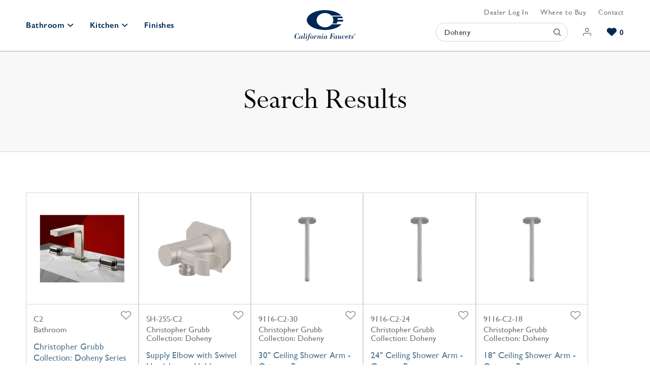

--- FILE ---
content_type: text/html; charset=UTF-8
request_url: https://www.calfaucets.com/results?keywords=Doheny
body_size: 9784
content:
<!doctype html><html lang="en" class="-c" itemscope itemtype="http://schema.org/WebPage"><head><meta name="viewport" content="width=device-width, initial-scale=1, viewport-fit=cover"><title>Search Results - California Faucets</title><meta name="robots" content="noindex, follow"><link rel="canonical" href="https://www.calfaucets.com/results"><link rel="icon" type="image/png" sizes="any" href="/assets/img/browser/favicon.png?v=1"><link rel="icon" type="image/svg+xml" href="/assets/img/browser/favicon.svg?v=1"><link rel="manifest" href="/app.webmanifest" crossorigin="use-credentials"><link rel="apple-touch-icon" href="https://www.calfaucets.com/assets/img/browser/touch.png"><meta name="twitter:card" content="summary_large_image"><meta property="og:type" content="website"><meta property="og:site_name" content="California Faucets"><meta property="og:url" content="https://www.calfaucets.com/results" itemprop="url"><meta property="og:title" content="Search Results" itemprop="name"><meta property="og:image" content="/assets/img/share.png" itemprop="image"><meta name="theme-color" content="#002f6c"><meta name="format-detection" content="telephone=no"><script src="https://app.termly.io/resource-blocker/71d01077-7b85-4e96-9956-7a446fa33597"></script><link rel="stylesheet" href="https://www.calfaucets.com/assets/css/style.min.css?v=1.8.78"><script>dataLayer = [];</script><script src="https://www.calfaucets.com/assets/modules/debug/script.min.js?v=2.0.0" defer></script><script src="https://www.calfaucets.com/assets/js/script.min.js?v=1.8.78" defer></script><script src="data:text/javascript,$.routes.run()" defer></script><script>
crawler = /ahrefs|aol|archiver|baidu|bing|bot|crawl|facebook|google|msn|slurp|sogou|spider|teoma|twitter|yandex/i.test(navigator.userAgent);
if (! crawler) {
	(function(w,d,s,l,i){w[l]=w[l]||[];w[l].push({'gtm.start':
	new Date().getTime(),event:'gtm.js'});var f=d.getElementsByTagName(s)[0],
	j=d.createElement(s),dl=l!='dataLayer'?'&l='+l:'';j.defer=true;
	j.src='https://www.googletagmanager.com/gtm.js?id='+i+dl+'&gtm_auth=pE3-Myh6iRGbxez2TyyokQ&gtm_preview=env-2&gtm_cookies_win=x';
	f.parentNode.insertBefore(j,f);
	})(window,document,'script','dataLayer','GTM-WT27BJW');
}
</script></head><body id="global"><header class="header" data-ref="header"><div class="header__toggle -search" data-ref="headerSearch"></div><nav class="header__nav"><div class="header__left"><div class="header-dropdown -bathroom " data-room="bathroom"><a href="/bathroom" class="header__primary -dropdown" data-ref="headerLink headerPrimary">Bathroom</a><div class="header-dropdown__outer"><div class="header-dropdown__wrapper"><div class="header-dropdown__inner"><div class="header-left"><div class="header-groups"><div class="header-groups__primary"><div class="header-groups__item"><a href="/bathroom/faucets"><img src="https://images.calfaucets.com/general/bathroom-faucets.jpg" alt="Bathroom Faucets" loading="lazy" class="header-groups__thumb"></a><div class="header-groups__links"><a href="/bathroom/faucets" class="header-groups__link -primary">Bathroom Faucets</a><a href="/bathroom/faucets/widespread" class="header-groups__link -secondary">Widespread</a><a href="/bathroom/faucets/wall-mount" class="header-groups__link -secondary">Wall Mount</a><a href="/bathroom/faucets/single-hole" class="header-groups__link -secondary">Single Hole</a><a href="/bathroom/faucets" class="header-groups__link -secondary">All Faucets</a></div></div><div class="header-groups__item"><a href="/bathroom/shower"><img src="https://images.calfaucets.com/general/shower-systems.jpg" alt="Shower Systems" loading="lazy" class="header-groups__thumb"></a><div class="header-groups__links"><a href="/bathroom/shower" class="header-groups__link -primary">Shower Systems</a><a href="/bathroom/shower/thermostatic-systems" class="header-groups__link -secondary">Thermostatic Trim</a><a href="/bathroom/shower/shower-systems" class="header-groups__link -secondary">Shower Kits</a><a href="/bathroom/shower/shower-heads-arms-hand-showers" class="header-groups__link -secondary">Shower Heads</a><a href="/bathroom/shower/hand-showers-components" class="header-groups__link -secondary">Hand Showers</a></div></div><div class="header-groups__item"><a href="/bathroom/tub/tub-fillers"><img src="https://images.calfaucets.com/general/tub-fillers.jpg" alt="Tub Fillers" loading="lazy" class="header-groups__thumb"></a><div class="header-groups__links"><a href="/bathroom/tub/tub-fillers" class="header-groups__link -primary">Tub Fillers</a><a href="/bathroom/tub/tub-fillers/deck-mount" class="header-groups__link -secondary">Deck Mount</a><a href="/bathroom/tub/tub-fillers/wall-mount" class="header-groups__link -secondary">Wall Mount</a><a href="/bathroom/tub/tub-fillers/floor-mount" class="header-groups__link -secondary">Floor Mount</a></div></div><div class="header-groups__item"><a href="/bathroom/sink-shower-drains"><img src="https://images.calfaucets.com/general/decorative-drains.jpg" alt="Decorative Drains" loading="lazy" class="header-groups__thumb"></a><div class="header-groups__links"><a href="/bathroom/sink-shower-drains" class="header-groups__link -primary">Decorative Drains</a><a href="/bathroom/sink-shower-drains/styledrain" class="header-groups__link -secondary">Style Drain</a><a href="/bathroom/sink-shower-drains/styledrain-tile" class="header-groups__link -secondary">StyleDrain Tile</a><a href="/bathroom/sink-shower-drains/zerodrain" class="header-groups__link -secondary">ZeroDrain</a></div></div></div><div class="header-groups__secondary"><div class="header-groups__grid"><a href="/bathroom/accessories" class="header-groups__item"><img src="https://images.calfaucets.com/general/bathroom-accessories.jpg" alt="Bathroom Accessories" loading="lazy" class="header-groups__thumb"><span class="header-groups__links">Bathroom Accessories</span></a><a href="/bathroom/accessories-trim" class="header-groups__item"><img src="https://images.calfaucets.com/general/decorative-specialties.jpg" alt="Decorative Specialties" loading="lazy" class="header-groups__thumb"><span class="header-groups__links">Decorative Specialties</span></a><a href="/bathroom/parts" class="header-groups__item"><img src="https://images.calfaucets.com/general/bathroom-parts.jpg" alt="Bathroom Parts" loading="lazy" class="header-groups__thumb"><span class="header-groups__links">Bathroom Parts</span></a></div><a href="/bathroom" class="header-groups__all">View All Bathroom</a></div></div><div class="header-cta"><a href="/bathroom/faucets/creator" class="header-cta__link">
												Explore Our Bathroom Faucet Creator <div class="header-cta__icon"></div></a></div></div><div class="header-series" data-ref="headerSeries"><div class="header-series__inner"><div class="header-series__grid"><a href="/bathroom/series/filter/style=contemporary"
												   class="header-series__link"
												   aria-label="Contemporary Series"><img src="https://images.calfaucets.com/series/_series/C202B-SN-MB_Doheny_B_crop_2023-07-06-044919_omzo.jpg"
														 alt=""
														 loading="lazy"
														 class="header-series__image"
														 aria-hidden="true"><span class="header-series__label">Contemporary</span></a><a href="/bathroom/series/filter/style=industrial"
												   class="header-series__link"
												   aria-label="Industrial Series"><img src="https://images.calfaucets.com/series/_series/descanso-1200x800.jpg"
														 alt=""
														 loading="lazy"
														 class="header-series__image"
														 aria-hidden="true"><span class="header-series__label">Industrial</span></a><a href="/bathroom/series/filter/style=traditional"
												   class="header-series__link"
												   aria-label="Traditional Series"><img src="https://images.calfaucets.com/series/_series/3302-RBZ_Montecito_B.jpg"
														 alt=""
														 loading="lazy"
														 class="header-series__image"
														 aria-hidden="true"><span class="header-series__label">Traditional</span></a><a href="/bathroom/series/filter/style=transitional"
												   class="header-series__link"
												   aria-label="Transitional Series"><img src="https://images.calfaucets.com/series/_series/4802_PH-1.jpg"
														 alt=""
														 loading="lazy"
														 class="header-series__image"
														 aria-hidden="true"><span class="header-series__label">Transitional</span></a></div><div class="header-cta"><a href="/bathroom/series" class="header-cta__link">Browse Our Bathroom Series <div class="header-cta__icon"></div></a></div></div></div></div></div></div></div><div class="header-dropdown -kitchen " data-room="kitchen"><a href="/kitchen" class="header__primary -dropdown" data-ref="headerLink headerPrimary">Kitchen</a><div class="header-dropdown__outer"><div class="header-dropdown__wrapper"><div class="header-dropdown__inner"><div class="header-left"><div class="header-groups"><div class="header-groups__primary"><div class="header-groups__item"><a href="/kitchen/faucets"><img src="https://images.calfaucets.com/general/K10-100SQ-61-SN-1.jpg" alt="Kitchen Faucets" loading="lazy" class="header-groups__thumb"></a><div class="header-groups__links"><a href="/kitchen/faucets" class="header-groups__link -primary">Kitchen Faucets</a><a href="/kitchen/faucets/pull-down" class="header-groups__link -secondary">Pull Down</a><a href="/kitchen/faucets/bridge" class="header-groups__link -secondary">Bridge</a><a href="/kitchen/faucets/culinary" class="header-groups__link -secondary">Culinary</a><a href="/kitchen/faucets" class="header-groups__link -secondary">All Faucets</a></div></div><div class="header-groups__item"><a href="/kitchen/accessories"><img src="https://images.calfaucets.com/general/kitchen-accessories.jpg" alt="Kitchen Accessories" loading="lazy" class="header-groups__thumb"></a><div class="header-groups__links"><a href="/kitchen/accessories" class="header-groups__link -primary">Kitchen Accessories</a><a href="/kitchen/accessories/appliance-pulls" class="header-groups__link -secondary">Appliance Pulls</a><a href="/kitchen/accessories/soap-dispensers" class="header-groups__link -secondary">Soap Dispensers</a><a href="/kitchen/accessories/garbage-disposer-air-switches" class="header-groups__link -secondary">Disposal Switches</a><a href="/kitchen/accessories/air-gaps" class="header-groups__link -secondary">Air Gaps</a></div></div></div><div class="header-groups__secondary"><div class="header-groups__grid"><a href="/kitchen/faucets/prep-bar" class="header-groups__item"><img src="https://images.calfaucets.com/general/bar-prep-faucets.jpg" alt="Bar &amp; Prep Faucets" loading="lazy" class="header-groups__thumb"><span class="header-groups__links">Bar &amp; Prep Faucets</span></a><a href="/kitchen/water-dispensers" class="header-groups__item"><img src="https://images.calfaucets.com/general/water-dispensers.jpg" alt="Water Dispensers" loading="lazy" class="header-groups__thumb"><span class="header-groups__links">Water Dispensers</span></a><a href="/kitchen/faucets/pot-fillers" class="header-groups__item"><img src="https://images.calfaucets.com/general/pot-fillers.jpg" alt="Pot Fillers" loading="lazy" class="header-groups__thumb"><span class="header-groups__links">Pot Fillers</span></a></div><a href="/kitchen" class="header-groups__all">View All Kitchen</a></div></div></div><div class="header-series" data-ref="headerSeries"><div class="header-series__inner"><div class="header-series__grid"><a href="/kitchen/series/filter/style=contemporary"
												   class="header-series__link"
												   aria-label="Contemporary Series"><img src="https://images.calfaucets.com/series/_series/K55-100-SQ-PN_La-Spezia_B_card.jpg"
														 alt=""
														 loading="lazy"
														 class="header-series__image"
														 aria-hidden="true"><span class="header-series__label">Contemporary</span></a><a href="/kitchen/series/filter/style=industrial"
												   class="header-series__link"
												   aria-label="Industrial Series"><img src="https://images.calfaucets.com/series/_series/K81-100-BL-BNU_Descanso_B-_card_2023-07-06-045407_nsfy.jpg"
														 alt=""
														 loading="lazy"
														 class="header-series__image"
														 aria-hidden="true"><span class="header-series__label">Industrial</span></a><a href="/kitchen/series/filter/style=traditional"
												   class="header-series__link"
												   aria-label="Traditional Series"><img src="https://images.calfaucets.com/series/_series/CardD-3-2-Kitchen-k10-davoli.jpg"
														 alt=""
														 loading="lazy"
														 class="header-series__image"
														 aria-hidden="true"><span class="header-series__label">Traditional</span></a><a href="/kitchen/series/filter/style=transitional"
												   class="header-series__link"
												   aria-label="Transitional Series"><img src="https://images.calfaucets.com/series/_series/CardD-3-2-Kitchen-k51-corsano.jpg"
														 alt=""
														 loading="lazy"
														 class="header-series__image"
														 aria-hidden="true"><span class="header-series__label">Transitional</span></a></div><div class="header-cta"><a href="/kitchen/series" class="header-cta__link">Browse Our Kitchen Series <div class="header-cta__icon"></div></a></div></div></div></div></div></div></div><a href="/finishes" class="header__primary" data-ref="headerLink">Finishes</a></div><a href="/" class="header__home" data-ref="headerLink"><svg viewBox="0 0 120 60" class="header__logo" aria-label="California Faucets"><path d="M8.57,46.29h.3l-.44,2.92H8c-.24-1.44-.57-2.77-2.34-2.77-1.55,0-2.35,1.72-2.79,3a13.37,13.37,0,0,0-.78,4.25c0,2.06,1,2.63,2.14,2.63,1.72,0,2.63-1.43,3.32-2.8H8l-.67,2.95H7l-.4-.67a4.73,4.73,0,0,1-2.95.9A3.78,3.78,0,0,1,0,52.58c0-2.84,2.67-6.52,5.7-6.52a3.3,3.3,0,0,1,2.2.88Zm7.7,8c-.18.41-.88,1.67-1.37,1.67-.21,0-.3-.15-.3-.35a6.26,6.26,0,0,1,.26-1.17l1-3.93H14.37L14,51.69h0a1.51,1.51,0,0,0-1.46-1.36c-1.79,0-3.48,2.09-3.48,3.8s.79,2.54,2,2.54a2.24,2.24,0,0,0,2-1.09,1.14,1.14,0,0,0,1.14,1.09c1.17,0,2-1.25,2.37-2.23ZM12.18,56a1.74,1.74,0,0,1-.76.27c-.57,0-1.21-.07-.44-2.95.64-2.37,1-2.63,1.73-2.63s1,.78,1,1.4C13.76,53.11,13.19,55.52,12.18,56Zm7.08,0c-.37,0-.38-.21-.18-1.1l2-8.86-2.83.11-.11.38h1.22l-1.82,8.28c-.32,1.43.19,1.84,1.07,1.84,1.3,0,2.12-1.29,2.51-2.37l-.36-.07C20.58,54.74,19.9,56,19.26,56Zm6-8.62a.88.88,0,0,0-1.75,0,.88.88,0,1,0,1.75,0Zm0,6.92.34.12a7,7,0,0,1-1,1.64,1.85,1.85,0,0,1-1.48.59c-.6-.07-1.09-.35-1.09-1.05a5,5,0,0,1,.12-.91l.9-3.9h-1.2l.1-.38h1.4c.47,0,.93-.07,1.4-.07l-1,4.38a8.47,8.47,0,0,0-.21.93.29.29,0,0,0,.33.33C24.51,56,25,54.8,25.31,54.32Zm6.24-8.26a2.18,2.18,0,0,0-1,.2C29,47,28.3,49,27.86,50.56H26.34l-.11.38h1.52l-.94,4.73c-.16.8-.29,1.64-.53,2.43-.35,1.14-.81,1.52-1.31,1.52-.14,0-.4,0-.4-.2s.06-.13.12-.21a.5.5,0,0,0,.13-.36.66.66,0,0,0-.72-.61.71.71,0,0,0-.71.73,1.12,1.12,0,0,0,1.15,1,2.44,2.44,0,0,0,2.33-1.25A14.4,14.4,0,0,0,28.48,55c.17-.65.32-1.32.45-2l.43-2h1.46l.11-.38H29.44L30,48.07c.22-.91.7-1.63,1.45-1.63.15,0,.76,0,.42.32a.8.8,0,0,0-.27.61.67.67,0,0,0,.71.7.73.73,0,0,0,.82-.79C33.14,46.44,32.28,46.06,31.55,46.06Zm4.88,4.88a2.94,2.94,0,0,0-1.9-.61,3.15,3.15,0,0,0-2.21.85A4.17,4.17,0,0,0,30.81,54a2.43,2.43,0,0,0,1.8,2.54,3.63,3.63,0,0,0,.92.12,4,4,0,0,0,3.8-3.81A2.54,2.54,0,0,0,36.43,50.94Zm-1,2.84c-.16.57-.46,2.12-1.1,2.36a2.36,2.36,0,0,1-.79.15c-.9,0-1.06-.44-1.06-1.24A15,15,0,0,1,33,52c.25-.74.66-1.31,1.51-1.31s1.15.29,1.15,1.08A11.62,11.62,0,0,1,35.4,53.78Zm7.82-3.45A3.27,3.27,0,0,0,41,51.79l0,0,.35-1.39c-.47,0-.93.06-1.4.06H38.5l-.1.38h1.2l-1.2,5.63H40l.61-2.63A4.67,4.67,0,0,1,41,52.45c.23-.37.82-1.28,1.31-1.28.23,0,.3.2.43.4a.69.69,0,0,0,.65.39.72.72,0,0,0,.77-.74A.88.88,0,0,0,43.22,50.33ZM50.78,56c-.23,0-.4-.11-.34-.34l.81-3.31a3.33,3.33,0,0,0,.1-.78A1.21,1.21,0,0,0,50,50.33a3.35,3.35,0,0,0-2.57,1.55l0,0,.4-1.49c-.48,0-.93.07-1.4.07H45l-.11.38h1.2l-1.27,5.63h1.56l.72-3.14c.18-.82,1.17-2.36,2.09-2.36.29,0,.63.12.63.47,0,.17-.43,1.69-.5,2a21.54,21.54,0,0,0-.55,2.33.94.94,0,0,0,1,.84,2.8,2.8,0,0,0,.86-.09c.9-.22,1.48-1.24,1.83-2.06l-.31-.14C52,54.65,51.2,56,50.78,56Zm5.74-8.56a.88.88,0,0,0-1.75,0,.88.88,0,1,0,1.75,0Zm0,6.92.33.12a7,7,0,0,1-1,1.64,1.83,1.83,0,0,1-1.47.59c-.61-.07-1.1-.35-1.1-1.05a4.4,4.4,0,0,1,.13-.91l.89-3.9H53.1l.11-.38h1.4c.47,0,.92-.07,1.39-.07l-1,4.38a6.92,6.92,0,0,0-.22.93c0,.23.12.33.34.33C55.76,56,56.28,54.8,56.57,54.32Zm8.21,0c-.18.41-.88,1.67-1.37,1.67-.21,0-.3-.15-.3-.35a6.26,6.26,0,0,1,.26-1.17l1-3.93H62.88l-.35,1.14h0A1.51,1.51,0,0,0,61,50.33c-1.79,0-3.48,2.09-3.48,3.8s.79,2.54,2,2.54a2.27,2.27,0,0,0,2-1.09,1.14,1.14,0,0,0,1.14,1.09c1.16,0,2-1.25,2.37-2.23ZM60.69,56a1.74,1.74,0,0,1-.76.27c-.57,0-1.21-.07-.44-2.95.64-2.37,1-2.63,1.74-2.63s1,.78,1,1.4C62.27,53.11,61.7,55.52,60.69,56Zm10.08-9.35h1.39l-2,9.39h-.92l-.08.38h4.26l.07-.38H72.1l1-4.68h.54c.61,0,1.37.29,1.2,2h.41l.87-4.2h-.41c-.24,1.17-.79,1.78-2,1.78h-.52l.92-4.33h1.33c2.14,0,2.26.75,2.17,2.72H78l.48-3.1H70.84Zm13.49,7.66c-.18.41-.88,1.67-1.36,1.67-.22,0-.31-.15-.31-.35a6.26,6.26,0,0,1,.26-1.17l1-3.93H82.36L82,51.69h0a1.5,1.5,0,0,0-1.45-1.36c-1.8,0-3.49,2.09-3.49,3.8s.79,2.54,2,2.54a2.24,2.24,0,0,0,2-1.09,1.14,1.14,0,0,0,1.14,1.09c1.17,0,2-1.25,2.37-2.23ZM80.18,56a1.83,1.83,0,0,1-.76.27c-.58,0-1.22-.07-.45-2.95.64-2.37,1-2.63,1.74-2.63s1.05.78,1.05,1.4C81.76,53.11,81.18,55.52,80.18,56Zm11,0a.29.29,0,0,1-.3-.24,3.57,3.57,0,0,1,.15-.91l1-4.45H90.48l-.78,3.25a3.26,3.26,0,0,1-1.18,2,1.88,1.88,0,0,1-.79.33c-.31,0-.66-.09-.66-.49a9.46,9.46,0,0,1,.23-1.26l.93-3.94c-.47,0-.93.07-1.4.07h-1.4l-.11.38h1.21l-.78,3.58a7.39,7.39,0,0,0-.2,1.19c0,.85.64,1.09,1.36,1.09a3.22,3.22,0,0,0,2.49-1.46c0,.88.23,1.46,1.14,1.46,1.17,0,2-1.14,2.4-2.16l-.34-.18C92.41,54.77,91.74,56,91.19,56Zm6.19-5.7a4.06,4.06,0,0,0-3.82,3.76A2.43,2.43,0,0,0,96,56.67a3.26,3.26,0,0,0,2.92-1.87l-.29-.13a3.12,3.12,0,0,1-2.38,1.62,1.09,1.09,0,0,1-1.14-1.2,14,14,0,0,1,.56-2.67c.24-.76.61-1.71,1.58-1.71.23,0,1,0,.93.4,0,.12-.25.2-.32.29a.59.59,0,0,0-.12.41.76.76,0,0,0,.73.67.77.77,0,0,0,.85-.75C99.34,50.7,98.23,50.33,97.38,50.33Zm5.4,6a1.12,1.12,0,0,1-1.26-1.08,3.39,3.39,0,0,1,.22-1.32h1.12a3.4,3.4,0,0,0,1.79-.32A1.79,1.79,0,0,0,105.79,52c0-1.17-1.06-1.68-2.08-1.68a4,4,0,0,0-3.77,3.88,2.55,2.55,0,0,0,2.51,2.46,3.26,3.26,0,0,0,3.11-1.76l-.31-.15A2.9,2.9,0,0,1,102.78,56.29Zm.85-5.58c.58,0,.83.44.83,1,0,1.35-.85,1.81-2.09,1.81h-.56C102.15,52.58,102.31,50.71,103.63,50.71Zm6.44-1.88a6.57,6.57,0,0,1-1.58.24l-.37,1.49H107l-.1.47H108l-.79,3.54a8.62,8.62,0,0,0-.21,1.16c0,.65.61.94,1.19.94.86,0,1.79-.47,2.41-2.16l-.33-.07c-.22.48-.85,1.71-1.45,1.71a.31.31,0,0,1-.35-.32,6.93,6.93,0,0,1,.2-1l.9-3.76h1.27l.11-.47h-1.29Zm4.24,1.5a2,2,0,0,0-2.19,1.9c0,1.46,2.57,1.93,2.57,3.12,0,.73-.78.94-1.39.94-.22.05-.92-.07-.92-.39,0-.14.29-.38.29-.64a.66.66,0,0,0-.67-.72.73.73,0,0,0-.73.72c0,1.09,1.15,1.41,2,1.41a2.26,2.26,0,0,0,2.5-2c0-1.91-2.56-2.19-2.56-3.22,0-.53.64-.72,1.07-.72.19,0,.65,0,.66.28s-.19.33-.19.56a.6.6,0,0,0,.58.55c.47,0,.69-.28.69-.75S115.26,50.33,114.31,50.33Zm4.37-2.13a.46.46,0,0,0,.46-.49c0-.36-.21-.52-.63-.52h-.69V49h.27v-.78h.32l.47.78h.31Zm-.59-.22v-.55h.37c.19,0,.4,0,.4.26s-.21.29-.44.29Zm.33-1.45A1.57,1.57,0,1,0,120,48.09,1.55,1.55,0,0,0,118.42,46.53Zm0,2.87a1.31,1.31,0,1,1,1.27-1.31A1.27,1.27,0,0,1,118.42,49.4ZM95.79,19.07c0,.17,0,.35,0,.52a11.06,11.06,0,0,1-.37,2.81H84.66a13,13,0,0,1-1.92,4.1H74.48a12.27,12.27,0,0,0,2-6.73,12.45,12.45,0,0,0-2.34-7.19H93.44a13.39,13.39,0,0,1,1.79,3.51H84.45a11.21,11.21,0,0,1,.56,3ZM60,33.86c-9.14-.11-16.52-6.37-16.52-14.09S50.86,5.79,60,5.68a18,18,0,0,1,12.71,5.15H92C86.34,4.61,74.79.28,61.33,0H58.72C39.51.39,24.19,9,24.19,19.59S39.52,38.8,58.68,39.17l1.28,0,1.35,0c13.65-.26,25.34-4.71,31-11.06h-19A17.85,17.85,0,0,1,60,33.86Z" class="logo__svg" /></svg></a><div class="header__right"><div class="header__links"><a href="/dealers/login" class="header__link" data-ref="header-dealer-link"></a><a href="/showrooms" class="header__link">Where to Buy</a><a href="/contact" class="header__link">Contact</a></div><div class="header__actions" data-ref="headerActions"><form method="get" action="/results" class="header-search" role="search" data-ref="searchForm" data-results="[115805,110101,116065,110714]"><div class="header-search__input"><input type="text" name="keywords" placeholder="Search" class="header-search__keywords" aria-label="Search" required><button class="header-search__submit" aria-label="Submit"></button></div></form><a href="/login" class="header__action -account" aria-label="Account"><span class="header__action-label">Account</span></a><a href="/wishlists" class="header__action -wishlists" aria-label="Wishlists" data-ref="wishlistIndicator"><span class="header__count" data-ref="wishlistCount">0</span><span class="header__action-label">In Wishlist</span></a></div></div></nav><div class="header__toggle -pull" aria-hidden="true" data-ref="headerPull"></div></header><main class="main"><div class="hero"><h1 class="hero__title">Search Results</h1></div><div class="block-segment search-results" data-ref="filter"><div class="container -wide" data-ref="search-results"><div class="search-loading"></div></div></div></main><footer class="footer" data-ref="footer"><div class="container"><div class="footer__row"><nav class="footer-nav"><div class="footer-nav__row"><div class="footer-nav__column"><a href="/resources" class="footer__heading" data-ref="footerHeading">Resources</a><ul class="footer-nav__links"><li><a href="/estimated-lead-times" class="footer-nav__link">Estimated Lead Times</a></li><li><a href="/catalog-brochure" class="footer-nav__link">Catalog and Brochures</a></li><li><a href="/finish-care" class="footer-nav__link">Finish Care</a></li><li><a href="/warranty" class="footer-nav__link">Warranty</a></li><li><a href="/resources" class="footer-nav__link">Code Approvals</a></li><li><a href="/faq" class="footer-nav__link">FAQ</a></li></ul></div><div class="footer-nav__column"><a href="/company" class="footer__heading" data-ref="footerHeading">Company</a><ul class="footer-nav__links"><li><a href="/careers" class="footer-nav__link">Careers</a></li><li><a href="/company/founding-story" class="footer-nav__link">Founding Story</a></li><li><a href="/company/culture-values" class="footer-nav__link">Culture & Values</a></li><li><a href="/company/green-philosophy" class="footer-nav__link">Green Philosophy</a></li><li><a href="/company/customer-service" class="footer-nav__link">Customer Service</a></li></ul></div><div class="footer-nav__column"><a href="/innovations" class="footer__heading" data-ref="footerHeading">Innovations</a><ul class="footer-nav__links"><li><a href="/innovations/styletherm" class="footer-nav__link">StyleTherm<sup>®</sup></a></li><li><a href="/innovations/styledrain" class="footer-nav__link">StyleDrain<sup>®</sup></a></li><li><a href="/innovations/styleflow" class="footer-nav__link">StyleFlow<sup>®</sup></a></li><li><a href="/innovations/zerodrain" class="footer-nav__link">ZeroDrain<sup>®</sup></a></li></ul></div><div class="footer-nav__column"><a href="https://california-faucets.duehrandassociates.com/" class="footer__heading" data-ref="footerHeading">Press Room</a><ul class="footer-nav__links"><li><a href="https://california-faucets.duehrandassociates.com/" class="footer-nav__link">News & Press</a></li><li><a href="/awards" class="footer-nav__link">Awards</a></li><li><a href="/videos" class="footer-nav__link">Videos</a></li></ul></div></div></nav><div class="footer-engage"><div class="footer-engage__row"><div class="footer-nav__column -engage"><span class="footer__heading" data-ref="footerHeading">Where To Buy</span><nav><ul class="footer-nav__links"><li><a href="/showrooms" class="footer-nav__link">Showroom Locator</a></li><li><a href="/showrooms/online" class="footer-nav__link">Online</a></li></ul></nav></div><div class="footer-social"><span class="footer__heading">Follow Us</span><div class="footer-social__links"><a href="https://www.facebook.com/Calfaucets" target="_blank" rel="noopener" class="footer-social__link -facebook">Facebook</a><a href="https://www.instagram.com/calfaucets/" target="_blank" rel="noopener" class="footer-social__link -instagram">Instagram</a><a href="https://www.pinterest.com/calfaucets/" target="_blank" rel="noopener" class="footer-social__link -pinterest">Pinterest</a></div></div><div data-hello="yes" class="footer-newsletter" data-ref="footer-newsletter" data-form-id="fui-brevoNewsletterSignup-hcotnv" data-form-handle="brevoNewsletterSignup"><span class="footer__heading">Newsletter</span><div class="fui-i"><form id="fui-brevoNewsletterSignup-ughsnp" class="fui-form fui-labels-hidden newsletter" method="post" enctype="multipart/form-data" accept-charset="utf-8" data-fui-form="{&quot;formHashId&quot;:&quot;fui-brevoNewsletterSignup-ughsnp&quot;,&quot;formId&quot;:868312,&quot;formHandle&quot;:&quot;brevoNewsletterSignup&quot;,&quot;registeredJs&quot;:[{&quot;src&quot;:&quot;https:\/\/www.calfaucets.com\/cpresources\/57fe3192\/js\/captchas\/duplicate.js?v=1768451943&quot;,&quot;module&quot;:&quot;FormieDuplicateCaptcha&quot;,&quot;settings&quot;:{&quot;formId&quot;:&quot;fui-brevoNewsletterSignup-ughsnp&quot;,&quot;sessionKey&quot;:&quot;__DUP_86831214&quot;,&quot;value&quot;:&quot;697596e9520319.81434761&quot;}},{&quot;src&quot;:&quot;https:\/\/www.calfaucets.com\/cpresources\/57fe3192\/js\/captchas\/javascript.js?v=1768451943&quot;,&quot;module&quot;:&quot;FormieJSCaptcha&quot;,&quot;settings&quot;:{&quot;formId&quot;:&quot;fui-brevoNewsletterSignup-ughsnp&quot;,&quot;sessionKey&quot;:&quot;__JSCHK_86831214&quot;,&quot;value&quot;:&quot;697596e9524af1.90656504&quot;}}],&quot;settings&quot;:{&quot;submitMethod&quot;:&quot;ajax&quot;,&quot;submitActionMessage&quot;:&quot;&lt;p&gt;You&#039;ve been successfully subscribed.&lt;\/p&gt;&quot;,&quot;submitActionMessageTimeout&quot;:null,&quot;submitActionMessagePosition&quot;:&quot;top-form&quot;,&quot;submitActionFormHide&quot;:false,&quot;submitAction&quot;:&quot;message&quot;,&quot;submitActionTab&quot;:null,&quot;errorMessage&quot;:&quot;&lt;p&gt;Couldn’t subscribe due to errors.&lt;\/p&gt;&quot;,&quot;errorMessagePosition&quot;:&quot;top-form&quot;,&quot;loadingIndicator&quot;:null,&quot;loadingIndicatorText&quot;:null,&quot;validationOnSubmit&quot;:true,&quot;validationOnFocus&quot;:false,&quot;scrollToTop&quot;:true,&quot;hasMultiplePages&quot;:false,&quot;pages&quot;:[{&quot;id&quot;:14,&quot;label&quot;:&quot;Page 1&quot;,&quot;settings&quot;:{&quot;submitButtonLabel&quot;:&quot; &quot;,&quot;backButtonLabel&quot;:&quot;Back&quot;,&quot;showBackButton&quot;:false,&quot;saveButtonLabel&quot;:&quot;Save&quot;,&quot;showSaveButton&quot;:false,&quot;saveButtonStyle&quot;:&quot;link&quot;,&quot;buttonsPosition&quot;:&quot;left&quot;,&quot;cssClasses&quot;:null,&quot;containerAttributes&quot;:null,&quot;inputAttributes&quot;:[{&quot;label&quot;:&quot;aria-label&quot;,&quot;value&quot;:&quot;Submit&quot;}],&quot;enableNextButtonConditions&quot;:false,&quot;nextButtonConditions&quot;:[],&quot;enablePageConditions&quot;:false,&quot;pageConditions&quot;:[],&quot;enableJsEvents&quot;:false,&quot;jsGtmEventOptions&quot;:[]}}],&quot;themeConfig&quot;:{&quot;loading&quot;:{&quot;class&quot;:&quot;fui-loading&quot;},&quot;errorMessage&quot;:{&quot;class&quot;:&quot;fui-error-message&quot;},&quot;disabled&quot;:{&quot;class&quot;:&quot;fui-disabled&quot;},&quot;tabError&quot;:{&quot;class&quot;:&quot;fui-tab-error&quot;},&quot;tabActive&quot;:{&quot;class&quot;:&quot;fui-tab-active&quot;},&quot;tabComplete&quot;:{&quot;class&quot;:&quot;fui-tab-complete&quot;},&quot;successMessage&quot;:{&quot;class&quot;:&quot;fui-success-message&quot;},&quot;alert&quot;:{&quot;class&quot;:&quot;fui-alert&quot;},&quot;alertError&quot;:{&quot;class&quot;:&quot;fui-alert fui-alert-error fui-alert-top-form&quot;,&quot;role&quot;:&quot;alert&quot;,&quot;data-fui-alert&quot;:true,&quot;data-fui-alert-error&quot;:true},&quot;alertSuccess&quot;:{&quot;class&quot;:&quot;fui-alert fui-alert-success fui-alert-top-form&quot;,&quot;role&quot;:&quot;alert&quot;,&quot;data-fui-alert&quot;:true,&quot;data-fui-alert-success&quot;:true},&quot;page&quot;:{&quot;id&quot;:&quot;fui-brevoNewsletterSignup-ughsnp-p-14&quot;,&quot;class&quot;:&quot;fui-page&quot;,&quot;data-index&quot;:&quot;0&quot;,&quot;data-id&quot;:&quot;14&quot;,&quot;data-fui-page&quot;:true},&quot;progress&quot;:{&quot;class&quot;:&quot;fui-progress&quot;,&quot;data-fui-progress&quot;:true},&quot;tab&quot;:{&quot;class&quot;:&quot;fui-tab&quot;},&quot;success&quot;:{&quot;class&quot;:&quot;fui-success&quot;},&quot;error&quot;:{&quot;class&quot;:&quot;fui-error-message&quot;},&quot;fieldContainerError&quot;:{&quot;class&quot;:&quot;fui-error&quot;},&quot;fieldInputError&quot;:{&quot;class&quot;:&quot;fui-error&quot;},&quot;fieldErrors&quot;:{&quot;class&quot;:&quot;fui-errors&quot;,&quot;data-field-error-messages&quot;:true},&quot;fieldError&quot;:{&quot;class&quot;:&quot;fui-error-message&quot;,&quot;data-field-error-message&quot;:true}},&quot;redirectUrl&quot;:&quot;&quot;,&quot;currentPageId&quot;:14,&quot;outputJsTheme&quot;:true,&quot;enableUnloadWarning&quot;:false,&quot;enableBackSubmission&quot;:false,&quot;ajaxTimeout&quot;:10,&quot;outputConsoleMessages&quot;:true,&quot;baseActionUrl&quot;:&quot;https:\/\/www.calfaucets.com\/index.php?p=actions&quot;,&quot;refreshTokenUrl&quot;:&quot;https:\/\/www.calfaucets.com\/index.php?p=actions\/formie\/forms\/refresh-tokens&amp;form=FORM_PLACEHOLDER&quot;,&quot;scriptAttributes&quot;:[]}}" data-form-submit-method="ajax" data-form-submit-action="message"><input type="hidden" name="CRAFT_CSRF_TOKEN" value="0T9iOokn507vbkEbn4KEUgHWpJej7nLQg1I2BZTzsm-w9tmiuNz8wZNvFG_7TpcoqQcNWtPd7mBSpebv96ZFlssRW1zxkvsGyL6s89C5yvI=" autocomplete="off"><input type="hidden" name="action" value="formie/submissions/submit"><input type="hidden" name="submitAction" value="submit"><input type="hidden" name="handle" value="brevoNewsletterSignup"><input type="hidden" name="siteId" value="1"><div class="fui-form-container"><div id="fui-brevoNewsletterSignup-ughsnp-p-14" class="fui-page" data-index="0" data-id="14" data-fui-page><div class="fui-page-container"><div class="fui-row fui-page-row" data-fui-field-count="1"><div class="fui-field fui-type-email fui-label-hidden fui-subfield-label-hidden fui-instructions-above-input fui-field-required fui-page-field" data-field-handle="emailAddress" data-field-type="email" data-validation="required|email"><div class="fui-field-container"><label class="fui-label" for="fui-brevoNewsletterSignup-ughsnp-fields-emailAddress" data-field-label data-fui-sr-only>Email Address&nbsp;<span class="fui-required" aria-hidden="true">*</span></label><div class="fui-input-wrapper"><input type="email" id="fui-brevoNewsletterSignup-ughsnp-fields-emailAddress" class="fui-input newsletter__input" name="fields[emailAddress]" value="" placeholder="Email Address" autocomplete="email" required data-fui-id="brevoNewsletterSignup-emailAddress" aria-label="Email address for newsletter"></div></div></div></div></div><div class="formie-duplicate-captcha-placeholder" data-duplicate-captcha-placeholder></div><div id="beesknees_86831214_wrapper" style="display:none;"><label for="beesknees_86831214">Leave this field blank</label><input type="text" id="beesknees_86831214" name="beesknees" style="display:none;" /></div><div class="formie-jscaptcha-placeholder" data-jscaptcha-placeholder></div><div class="fui-btn-wrapper fui-btn-left"><button type="submit" class="fui-btn fui-submit" data-submit-action="submit" aria-label="Submit"></button></div></div></div></form></div><link href="https://www.calfaucets.com/cpresources/57fe3192/css/formie-theme.css?v=1768451943" rel="stylesheet"><script type="text/javascript" src="https://www.calfaucets.com/cpresources/57fe3192/js/formie.js?v=1768451943" defer></script><script type="text/javascript">window.FormieTranslations={"{attribute} cannot be blank.":"{attribute} cannot be blank.","{attribute} is not a valid email address.":"{attribute} is not a valid email address.","{attribute} is not a valid URL.":"{attribute} is not a valid URL.","{attribute} is not a valid number.":"{attribute} is not a valid number.","{attribute} is not a valid format.":"{attribute} is not a valid format.","{name} must match {value}.":"{name} must match {value}.","{attribute} must be between {min} and {max}.":"{attribute} must be between {min} and {max}.","{attribute} must be no less than {min}.":"{attribute} must be no less than {min}.","{attribute} must be no greater than {max}.":"{attribute} must be no greater than {max}.","{attribute} has an invalid value.":"{attribute} has an invalid value.","File {filename} must be smaller than {filesize} MB.":"File {filename} must be smaller than {filesize} MB.","File must be smaller than {filesize} MB.":"File must be smaller than {filesize} MB.","File must be larger than {filesize} MB.":"File must be larger than {filesize} MB.","Choose up to {files} files.":"Choose up to {files} files.","{startTag}{num}{endTag} character left":"{startTag}{num}{endTag} character left","{startTag}{num}{endTag} characters left":"{startTag}{num}{endTag} characters left","{startTag}{num}{endTag} word left":"{startTag}{num}{endTag} word left","{startTag}{num}{endTag} words left":"{startTag}{num}{endTag} words left","{attribute} must be no less than {min} characters.":"{attribute} must be no less than {min} characters.","{attribute} must be no greater than {max} characters.":"{attribute} must be no greater than {max} characters.","{attribute} must be no less than {min} words.":"{attribute} must be no less than {min} words.","{attribute} must be no greater than {max} words.":"{attribute} must be no greater than {max} words.","Unable to parse response `{e}`.":"Unable to parse response `{e}`.","Are you sure you want to leave?":"Are you sure you want to leave?","The request timed out.":"The request timed out.","The request encountered a network error. Please try again.":"The request encountered a network error. Please try again.","Invalid number":"Invalid number","Invalid country code":"Invalid country code","Too short":"Too short","Too long":"Too long","Missing Authorization ID for approval.":"Missing Authorization ID for approval.","Payment authorized. Finalize the form to complete payment.":"Payment authorized. Finalize the form to complete payment.","Unable to authorize payment. Please try again.":"Unable to authorize payment. Please try again.","Invalid amount.":"Invalid amount.","Invalid currency.":"Invalid currency.","Provide a value for “{label}” to proceed.":"Provide a value for “{label}” to proceed."};</script></div></div></div></div></div><div class="footer-legal"><div class="container"><small class="footer-legal__copyright">&copy; California Faucets. All Rights Reserved.</small><div class="footer-legal__links"><a href="https://app.termly.io/policy-viewer/policy.html?policyUUID=4a7fecbd-7729-4cd5-848b-b0c0c28470aa" class="footer-legal__link" target="_blank">Terms and Conditions</a><a href="https://app.termly.io/policy-viewer/policy.html?policyUUID=d49e9ed7-fe27-4a12-ab33-7866dc27a56d" class="footer-legal__link" target="_blank">Privacy Statement</a><button class="termly-cookie-preference-button footer-legal__link"
                   	type="button"
                   	onclick="displayPreferenceModal()">
                   	Manage Cookie Preferences
                </button><a href="https://app.termly.io/dsar/d49e9ed7-fe27-4a12-ab33-7866dc27a56d" class="footer-legal__link" target="_blank">DSAR Form</a></div></div></div><div class="top" data-ref="top" aria-hidden="true"></div></footer><div class="top__overflow"><div class="top__scroll" data-ref="topScroll" aria-hidden="true"></div></div><noscript><iframe src="https://www.googletagmanager.com/ns.html?id=GTM-WT27BJW&gtm_auth=pE3-Myh6iRGbxez2TyyokQ&gtm_preview=env-2&gtm_cookies_win=x" hidden></iframe></noscript><div id="component-rueuep" class="sprig-component" data-hx-target="this" data-hx-include="this" data-hx-trigger="refresh" data-hx-get="https://www.calfaucets.com/index.php?p=actions/sprig-core/components/render" data-hx-vals="{&quot;sprig:config&quot;:&quot;fc6c98dd0b9146a9d172d060f47fbb14568b4ff0471010c866e445587e0753f3{\u0022id\u0022:\u0022component-rueuep\u0022,\u0022siteId\u0022:1,\u0022template\u0022:\u0022nocache\\\/marker.twig\u0022}&quot;}"></div><script type="text/javascript">window.Formie__JSCHK_86831214="697596e9524af1.90656504";</script><script src="https://www.calfaucets.com/cpresources/dc666775/htmx.min.js?v=1763158026"></script>
<script>document.addEventListener('onFormieInit', (event) => {
									let Formie = event.detail.formie;
									Formie.refreshForCache(event.detail.formId);
								});</script></body></html>